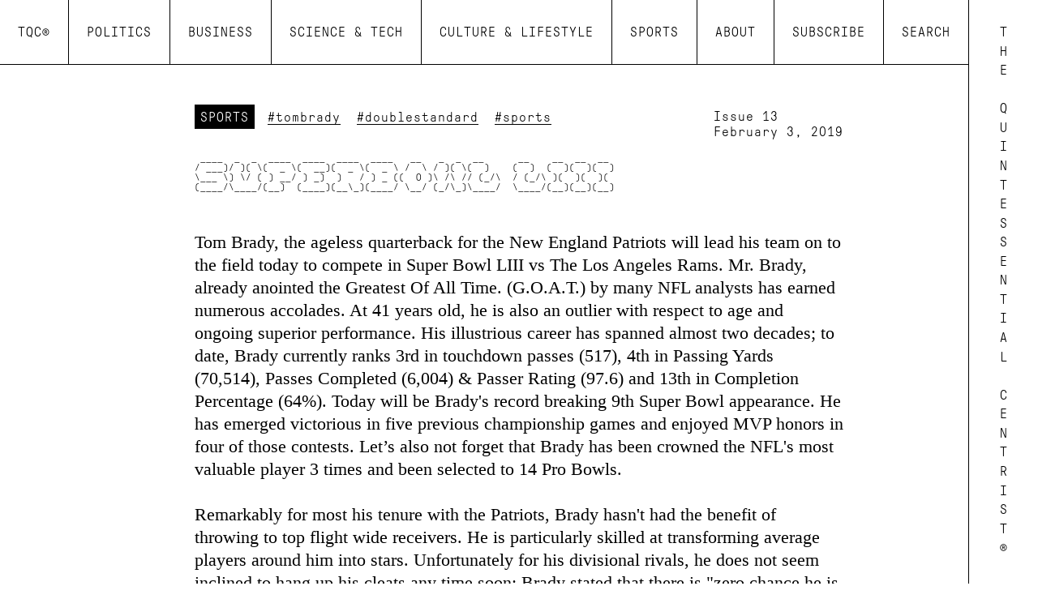

--- FILE ---
content_type: text/html; charset=UTF-8
request_url: https://www.thequintessentialcentrist.com/issues/issue-13/super-bowl-liii
body_size: 4221
content:
<!doctype html>
<html class="no-js" lang="en">
  <!-- FR BUILD 2023-07-10 -->
  <head>
    <script async src="https://www.googletagmanager.com/gtag/js?id=UA-128610967-1"></script>
    <script>
      window.dataLayer = window.dataLayer || [];
      function gtag(){dataLayer.push(arguments);}
      gtag('js', new Date());
      gtag('config', 'UA-128610967-1');
    </script>

    <meta charset="utf-8">
    <meta http-equiv="x-ua-compatible" content="ie=edge">
    <title>THE QUINTESSENTIAL CENTRIST | Super Bowl LIII</title>
    <meta name="description" content="">
    <meta name="viewport" content="width=device-width, initial-scale=1">

    <link rel="apple-touch-icon" href="apple-touch-icon.png">
    <!-- Place favicon.ico in the root directory -->

    <link href="https://fonts.googleapis.com/css?family=Roboto+Mono:400,400i,700,700i" rel="stylesheet">
    <link rel="stylesheet" href="/assets/css/normalize.css">
    <link rel="stylesheet" href="/assets/css/main.css?v=6">
    <script src="/assets/js/vendor/modernizr-2.8.3.min.js"></script>
    <script type='text/javascript' src='//platform-api.sharethis.com/js/sharethis.js#property=5d253cab5dcabb0012a03d70&product=social-ab' async='async'></script>
  </head>


  <body class="page-super-bowl-liii">
    <!--[if lt IE 8]>
    <p class="browserupgrade">You are using an <strong>outdated</strong> browser. Please <a href="http://browsehappy.com/">upgrade your browser</a> to improve your experience.</p>
    <![endif]-->

    <!-- <a href="/" class="gohome"> -->
  <ul class="logo">
    <li class="sh"><span>T</span></li>
    <li class="hi"><span>h</span></li>
    <li class="hi"><span>e</span></li>
    <li class="hi"><span>&nbsp;</span></li>
    <li class="sh"><span>Q</span></li>
    <li class="hi"><span>u</span></li>
    <li class="hi"><span>i</span></li>
    <li class="hi"><span>n</span></li>
    <li class="hi"><span>t</span></li>
    <li class="hi"><span>e</span></li>
    <li class="hi"><span>s</span></li>
    <li class="hi"><span>s</span></li>
    <li class="hi"><span>e</span></li>
    <li class="hi"><span>n</span></li>
    <li class="hi"><span>t</span></li>
    <li class="hi"><span>i</span></li>
    <li class="hi"><span>a</span></li>
    <li class="hi"><span>l</span></li>
    <li class="hi"><span>&nbsp;</span></li>
    <li class="sh"><span>C</span></li>
    <li class="hi"><span>e</span></li>
    <li class="hi"><span>n</span></li>
    <li class="hi"><span>t</span></li>
    <li class="hi"><span>r</span></li>
    <li class="hi"><span>i</span></li>
    <li class="hi"><span>s</span></li>
    <li class="hi"><span>t</span></li>
    <li class="hi"><span>&nbsp;</span></li>
    <li class="sh"><span>&reg;</span></li>
  </ul>
<!-- </a> -->

    <nav>
  <ul>
    <li class="mono"><a href="/">TQC&reg;</a></li>
    <li class="mono"><a href="/category/?q=politics">POLITICS</a></li>
    <li class="mono"><a href="/category/?q=business">BUSINESS</a></li>
    <li class="mono"><a href="/category/?q=science">SCIENCE & TECH</a></li>
    <li class="mono"><a href="/category/?q=culture">CULTURE & LIFESTYLE</a></li>
    <li class="mono search-container">
      <form action="#" class="searchform">
        <input type="search" id="search-input" name="search-input" onfocus="this.value=''">
      </form>
    </li>
    <li class="mono"><a href="/category/?q=sports">SPORTS</a></li>
    <li class="mono"><a href="/about">ABOUT</a></li>
    <li class="mono"><a href="/subscribe">SUBSCRIBE</a></li>
    <li class="mono search-bt"><span>SEARCH</span></li>
  </ul>
</nav>

<div class="menu-bt">
  <div class="menu-line l-0"></div>
  <div class="menu-line l-1"></div>
  <div class="menu-line l-2"></div>
</div>

<div class="menu-container">
  <div class="search-container-mobile mono">
    <form action="#" class="searchform">
      <input type="search" id="search-input-mobile" name="search-input" autofocus onfocus="this.value=''">
    </form>
  </div>
  <div class="search-mobile-mask"></div>

  <div class="submenu-top mono"></div>
  <ul>
    <li class="mono"><a href="/">TQC&reg;</a></li>
    <li class="mono"><a href="/category/?q=politics">POLITICS</a></li>
    <li class="mono"><a href="/category/?q=business">BUSINESS</a></li>
    <li class="mono"><a href="/category/?q=science">SCIENCE & TECH</a></li>
    <li class="mono"><a href="/category/?q=culture">CULTURE & LIFESTYLE</a></li>
    <li class="mono"><a href="/category/?q=sports">SPORTS</a></li>
    <li class="mono"><a href="/about">ABOUT</a></li>
    <li class="mono"><a href="/subscribe">SUBSCRIBE</a></li>
    <li class="mono search-bt"><span>SEARCH</span></li>
  </ul>
</div>

<!-- sports -->


<div class="wrapper article-page">

  <div class="hl-top">
    <div class="cat-tag-wrapper">
      <a href="/category/?q=sports">
      <div class="mono cat-tag blk-bg-tag">
        sports      </div>
    </a>
    </div>

    <div class="incol tags tags-s mono"><a href="/search/?q=tombrady&tag=1">#tombrady</a>&nbsp;&nbsp;<a href="/search/?q=doublestandard&tag=1">#doublestandard</a>&nbsp;&nbsp;<a href="/search/?q=sports&tag=1">#sports</a>&nbsp;&nbsp;</div>
    <div class="incol date mono">Issue 13<br>February 3, 2019</div>

  </div>



  <div class="bighed"> ____  _  _  ____  ____  ____  ____   __   _  _  __      __    __  __  __  
/ ___)/ )( \(  _ \(  __)(  _ \(  _ \ /  \ / )( \(  )    (  )  (  )(  )(  ) 
\___ \) \/ ( ) __/ ) _)  )   / ) _ ((  O )\ /\ // (_/\  / (_/\ )(  )(  )(  
(____/\____/(__)  (____)(__\_)(____/ \__/ (_/\_)\____/  \____/(__)(__)(__)</div>


  <div class="story"><p>Tom Brady, the ageless quarterback for the New England Patriots will lead his team on to the field today to compete in Super Bowl LIII vs The Los Angeles Rams.  Mr. Brady, already anointed the Greatest Of All Time. (G.O.A.T.) by many NFL analysts has earned numerous accolades.   At 41 years old, he is also an outlier with respect to age and ongoing superior performance.  His illustrious career has spanned almost two decades;  to date, Brady currently ranks 3rd in touchdown passes (517), 4th in Passing Yards (70,514), Passes Completed (6,004) &amp; Passer Rating (97.6) and 13th in Completion Percentage (64%).  Today will be Brady's record breaking 9th Super Bowl appearance.  He has emerged victorious in five previous championship games and enjoyed MVP honors in four of those contests.  Let’s also not forget that Brady has been crowned the NFL's most valuable player 3 times and been selected to 14 Pro Bowls.</p>
<p>Remarkably for most his tenure with the Patriots, Brady hasn't had the benefit of throwing to top flight wide receivers.  He is particularly skilled at transforming average players around him into stars.  Unfortunately for his divisional rivals, he does not seem inclined to hang up his cleats any time soon; Brady stated that there is &quot;zero chance he is retiring&quot; after this year’s Super Bowl.</p>
<p>Some experts make the argument that it is unfair to compare Brady to former greats like John Elway, Joe Montana &amp; Dan Marino.  Those stars played in an era when teams relied more on running the football.  Quarterbacks of that time did not benefit from as many opportunities to pad their statistics.  Moreover, as a result of numerous rule changes football is a less violent sport.  Players today, and particularly quarterbacks, are afforded more protection than ever before.  This has enabled them to stay healthier and avoid absorbing the most debilitating hits, thereby extending their careers.   This skews the equation when comparing Brady to other football greats.   While the argument over who is the G.O.A.T won't be settled anytime soon, it is without debate that Mr. Brady is the most successful quarterback of all time both on and off the field. </p>
<p>That Brady’s success on the football field is equally matched by his All American good looks renders him almost invincible. Amongst his fan base, it would seem that females are more inclined to overlook his shortcomings even where it involves suspect behavior with women earlier in his life.  While Tom Brady appears happily married to former supermodel Giselse Bundchen, with whom he shares two children, that relationship commenced in morally murky waters.  Though there has been no formal admission as to the course of events, it seems quite likely he began his relationship with Ms. Bundchen while he was actively involved with actress Bridget Moynihan in 2006.  In December of 2006, Ms. Moynihan confirmed their relationship had ended.  In February of 2007 she announced that she was over three months pregnant with Brady’s child. The timeline is well documented and very public; what was conveniently swept under the rug is that Mr. Brady did not appear to conduct himself in a manner fitting a man of his public stature.</p>
<p>At The Quintessential Centrist, our objective is not to pass judgment on Tom Brady or grade his moral compass.  We don't know him personally nor are we privy to the details of what transpired over 10 years ago.  What we do know is this: a plethora of young women, many of whom declare themselves to be women's rights activists, have glossed over Mr. Brady's past personal transgressions.  Instead they have focused on his All American good looks and football acumen which have earned him a free pass - excuse the pun - with many feminists alike.   Indeed, some of Tom Brady's most ardent admirers are the same individuals who claim to be champions of women's rights but who ironically refuse to even admit or discuss let alone admonish Tom Brady for some of the same perceived character flaws they critique other men for.   </p>
<p>It begs the question, if a herculean 325 pound offensive lineman with average ability and a darker complexion made the conscious decision to leave his girlfriend he impregnated out of wedlock and &quot;begin&quot; a relationship with another woman before his former partner had even delivered their baby, might the court of public opinion be different?  Would the signs adoring fans hold up at games read &quot;15 yard penalty for unsportsmanlike like conduct&quot; instead of &quot;I love you Tom&quot;?</p>
<div class="share-bug"><div class="share-txt">Share this post:</div>
<div class="sharethis-inline-share-buttons"></div>
</div>
  	
  </div>


  </div>

<div class="wrapper-hf">
  
<div class="copyright mono">
&copy; 2026 The Quintessential Centrist &reg;
<div class="donger">ᕕ( ՞ ᗜ ՞ )ᕗ</div>

<br /><br /><br />
<a class="email-link" href="mailto:tqc@thequintessentialcentrist.com">tqc@thequintessentialcentrist.com</a>
</div>
</div>


    <script src="https://code.jquery.com/jquery-1.12.0.min.js"></script>
    <script>window.jQuery || document.write('<script src="/assets/js/vendor/jquery-1.12.0.min.js"><\/script>')</script>
    <script src="/assets/js/plugins.js?v=4"></script>
    <script src="https://unpkg.com/masonry-layout@4/dist/masonry.pkgd.min.js"></script>
    <script src="https://cdn.jsdelivr.net/npm/js-cookie@2/src/js.cookie.min.js"></script>
    <script src="/assets/js/main.js?v=4"></script>
  </body>
</html>


--- FILE ---
content_type: text/css
request_url: https://www.thequintessentialcentrist.com/assets/css/main.css?v=6
body_size: 5475
content:
/*! HTML5 Boilerplate v5.3.0 | MIT License | https://html5boilerplate.com/ */

/*
 * What follows is the result of much research on cross-browser styling.
 * Credit left inline and big thanks to Nicolas Gallagher, Jonathan Neal,
 * Kroc Camen, and the H5BP dev community and team.
 */

/* ==========================================================================
   Base styles: opinionated defaults
   ========================================================================== */

html {
    color: #222;
    font-size: 1em;
    line-height: 1.4;
}

/*
 * Remove text-shadow in selection highlight:
 * https://twitter.com/miketaylr/status/12228805301
 *
 * These selection rule sets have to be separate.
 * Customize the background color to match your design.
 */

::-moz-selection {
    background: #b3d4fc;
    text-shadow: none;
}

::selection {
    background: #b3d4fc;
    text-shadow: none;
}

/*
 * A better looking default horizontal rule
 */

hr {
    display: block;
    height: 1px;
    border: 0;
    border-top: 1px solid #ccc;
    margin: 1em 0;
    padding: 0;
}

/*
 * Remove the gap between audio, canvas, iframes,
 * images, videos and the bottom of their containers:
 * https://github.com/h5bp/html5-boilerplate/issues/440
 */

audio,
canvas,
iframe,
img,
svg,
video {
    vertical-align: middle;
}

/*
 * Remove default fieldset styles.
 */

fieldset {
    border: 0;
    margin: 0;
    padding: 0;
}

/*
 * Allow only vertical resizing of textareas.
 */

textarea {
    resize: vertical;
}

/* ==========================================================================
   Browser Upgrade Prompt
   ========================================================================== */

.browserupgrade {
    margin: 0.2em 0;
    background: #ccc;
    color: #000;
    padding: 0.2em 0;
}

/* ==========================================================================
   Author's custom styles
   ========================================================================== */
@font-face {
  font-family: 'gtpm-regular';
  src: url("../fonts/GT-Pressura-Mono-Light.eot");
  src: url("../fonts/GT-Pressura-Mono-Light.eot?#iefix") format("embedded-opentype"), url("../fonts/GT-Pressura-Mono-Light.woff2") format("woff2"), url("../fonts/GT-Pressura-Mono-Light.woff") format("woff"), url("../fonts/GT-Pressura-Mono-Light.ttf") format("truetype");
  font-weight: normal;
  font-style: normal;
}

@font-face {
  font-family: 'gtpm-bold';
  src: url("../fonts/GT-Pressura-Mono-Regular.eot");
  src: url("../fonts/GT-Pressura-Mono-Regular.eot?#iefix") format("embedded-opentype"), url("../fonts/GT-Pressura-Mono-Regular.woff2") format("woff2"), url("../fonts/GT-Pressura-Mono-Regular.woff") format("woff"), url("../fonts/GT-Pressura-Mono-Regular.ttf") format("truetype");
  font-weight: normal;
  font-style: normal;
}

.home-grid {
  min-height: 600px;
  margin-bottom: -1px;    /* hide border-bottom */
}

.sharethis-inline-share-buttons {
  margin-bottom: 28px;
}

html {
  box-sizing: border-box;
}
*, *:before, *:after {
  box-sizing: inherit;
}

html, body {
  color: black;
  font-size: 0;
  line-height: 0;
  width: 100%;
  height: 100%;
}

ul, li {
  margin: 0;
  padding: 0;
  list-style: none;
}

.mono {
  font-family: 'gtpm-regular', monospace;
  font-size: 16px;
  font-weight: normal;
  line-height: 19px;
  letter-spacing: 1px;
}

.logo, .logo li {
  text-align: center;
}

.logo {
  display: block;
  position: fixed;
  padding: 30px 24px;
  top: 0;
  right: 0;
  -webkit-user-select: none;  /* Chrome all / Safari all */
  -moz-user-select: none;     /* Firefox all */
  -ms-user-select: none;      /* IE 10+ */
  user-select: none;          /* Likely future */

  overflow: hidden;
  display: grid;
  grid-auto-flow: row;
  grid-template-rows: repeat(28, 1fr);  /* Change this # according to the # of letters */
}



.logo li span {
  text-transform: uppercase;
  font-family: 'gtpm-regular', monospace;
  font-size: 16px;
  font-weight: normal;
  line-height: 19px;
}

.hi {
  display: none;
}

nav {
  position: fixed;
  top: 0;
  left: 0;
  z-index: 1000;
  width: calc(100% - 86px);
  border-bottom: 1px solid black;
  background: white;
}

nav ul {
  overflow: hidden;
  display: grid;
  grid-auto-flow: column;
}

.topic-slug {
  /* position: absolute;
  top: 24px;
  right: 24px; */
  z-index: 1000;
  text-transform: uppercase;
}

nav li {
  border-right: 1px solid black;
}

nav li:last-of-type {
  border: none;
}

nav li a, nav li span {
  display: block;
  text-align: center;
  padding: 30px 20px;
  color: black;
  text-decoration: none;
  top: 50%;
}

nav li:hover, .active {
  background-color: black;
}

nav li a:hover, .active a, nav li span:hover, .active span {
  color: white;
}

nav .search-bt {
  cursor: pointer;
}

nav .search-bt span {
  -webkit-user-select: none;  /* Chrome all / Safari all */
  -moz-user-select: none;     /* Firefox all */
  -ms-user-select: none;      /* IE 10+ */
  user-select: none;          /* Likely future */
}

nav .search-container {
  display: none;
  position: absolute;
  height: 79px;
  right: 0;
  background: white;
  z-index: 99;
}

nav .search-container form {
  height: 100%;
  padding: 0 20px;
  display: flex;
  flex-direction: column;
  justify-content: center;
}

nav .search-container:hover {
  background-color: white;
}

#search-input {
  border: none;
  background-color: transparent;
  -webkit-box-shadow: none;
  -moz-box-shadow: none;
  box-shadow: none;
  padding-bottom: 2px;
  border-bottom: 1px solid black;
  text-transform: uppercase;
}

.search-container-mobile, .search-mobile-mask {
  display: none;
}

/* .gohome {
  color: black;
  text-decoration: none;
} */

/* .incol {
  vertical-align: top;
  display: inline-block;
} */

.tags {
  display: inline-block;
}

.date {
  display: inline-block;
}

.wrapper {
  width: 66%;
  margin: 0 auto;
  padding-top: calc(79px + 50px);
  max-width: 800px;

  min-height: 100%;
  padding-bottom: calc(102px + 36px + 36px + 50px);
}

/* .wrapper.article-page {
  padding-top: calc(79px + 50px);
} */

.bighed {
  white-space: pre;
  font-size: 12px;
  line-height: 12px;
  font-family: 'gtpm-regular', monospace;
  font-weight: normal;
  padding-top: 30px;
}

.bighed.home-hl {
  padding-top: 30px;
  padding-bottom: 30px;
}

.story {
  font-family: "Times New Roman", Times, serif;
  font-size: 22px;
  line-height: 28px;
  padding-top: 48px;
}

.story p {
  margin: 0;
  margin-bottom: 28px;
}

.copyright {
  font-size: 12px;
  line-height: 12px;
  letter-spacing: 0;
  margin-top: 6px;
  margin-bottom: 48px;
  color: white;
}

.email-link {
  color: white;
}

.story a, .tags-s a {
  color: black;
  text-decoration: none;
  border-bottom: 1px solid black;
}

.bighed-link {
  color: black;
  text-decoration: none;
}

hr {
  border: none;
  height: 1px;
  /* Set the hr color */
  color: black; /* old IE */
  background-color: black; /* Modern Browsers */
  margin: 0;
}

textarea:focus, input:focus{
  outline: none;
}

*:focus {
  outline: none;
}

.donger {
  float: right;
}

.email {
  margin:0;
  padding:0;
  font-family: "Times New Roman", Times, serif;
  font-size: 22px;
  line-height: 28px;
  border: none;
  border-bottom: 1px solid black;
  width: 50%;

  }
#mc-embedded-subscribe {
  padding: 0;
  margin:0;
  border: 1px solid black;
  padding: 12px;
  margin: 14px 0;
}
#mc_embed_signup, .contpad {
  margin-bottom: 28px;
}

.wrapper-home {
  width: calc(100% - 86px + 1px);   /* 1px wide gap for the border-right */
  /* padding:12px; */
  padding-top: 80px;
  min-height: 100%;
  padding-bottom: calc(102px + 36px + 36px);
}

.wrapper-hf {
  padding: 12px;
  padding: 36px;
  background-color: black;
  width: calc(100vw - 86px);
  margin-top: calc(-102px - 36px - 36px);
  /* position: absolute;
  left: 0; */
}

.wrapper-highlight {
  width: 100%;
  position: relative;
  padding: 60px 130px;
  border-bottom: 1px solid black;
}

.hl-inner {
  max-width: 1000px;
  margin: 0 auto;
}

.hl-top > .blk-bg-tag {
  margin-right: 12px;
}

.hl-top > .tags {
  margin-left: 16px;
}

.date {
  vertical-align: top;
  float: right;
  padding-top: 5px;
}

.col-holder {
  display: inline-block;
  vertical-align: top;
  width: 33.333%;
  overflow: hidden;
}

.col-holder a {
  color: black;
  text-decoration: none;
}
.issue {
  /* padding: 24px; */
}

.issue-border {
  color: black;
  text-decoration: none;
  border-bottom: 1px solid black;
  border-right: 1px solid black;
  padding: 30px 50px;
  height: 550px;
  overflow: hidden;
  position: relative;

  /* -webkit-box-shadow: 9px 9px 0px 0px rgba(0,0,0,0.06);
  -moz-box-shadow: 9px 9px 0px 0px rgba(0,0,0,0.06);
  box-shadow: 9px 9px 0px 0px rgba(0,0,0,0.06); */
}

.issue-container {
  height: 100%;
  display: flex;
  flex-direction: column;
  justify-content: space-between;
  align-items: center;
}

/* .faderrr {
  width:100%;
  height:100%;
  position:absolute;
  left:0;
  top:0;
  bottom:0;
  right: 0;
  background:linear-gradient(rgba(255,255,255,0) 100px, rgba(255,255,255,1));;
} */

.single-tag {
  font-size: 32px;
  line-height: 50px;
}

.single-tag a {
  color: black;
  text-decoration: none;
}

.single-tag a:hover {
  border-bottom: 2px solid black;
}

.bbump {
  padding-bottom: 100px;
}

.overlay {
  display: none;
  position: fixed;
  top: 0;
  left: 0;
  right: 0;
  bottom: 0;
  background-color: rgba(0,0,0,0.6);
  z-index: 2000;
  cursor: pointer;
}

.close {
  position: fixed;
  top:0;
  right: 0;
  padding: 24px;
  font-size: 36px;
  line-height: 18px;
  font-family: 'gtpm-regular', monospace;
  font-weight: normal;
  -webkit-user-select: none;  /* Chrome all / Safari all */
  -moz-user-select: none;     /* Firefox all */
  -ms-user-select: none;      /* IE 10+ */
  user-select: none;          /* Likely future */
}

.about-overlay {
  display: none;
  position: fixed;
  top: 48px;
  left: 20%;
  right: 20%;
  bottom: 48px;
  background-color: white;
  z-index: 3000;
  -webkit-box-shadow: 9px 9px 0px 0px rgba(0,0,0,1);
  -moz-box-shadow: 9px 9px 0px 0px rgba(0,0,0,1);
  box-shadow: 9px 9px 0px 0px rgba(0,0,0,1);
  overflow: auto;
  padding: 24px;
}

.about-overlay .bighed {
  padding-top: 24px;
}

.art-link:hover .issue-border {
  -webkit-box-shadow: 9px 9px 0px 0px rgba(0,0,0,1);
  -moz-box-shadow: 9px 9px 0px 0px rgba(0,0,0,1);
  box-shadow: 9px 9px 0px 0px rgba(0,0,0,1);
}

.art-date {
  font-size: 16px;
  line-height: 19px;
}

.blk-bg-tag {
  display: inline-block;
  padding: 6px 7px 5px 7px;
  background-color: black;
  color: white !important;
}

.issue-md-container {
  text-align: center;
  height: 100%;
  padding: 20px 0;
}

.read-more {
  cursor: pointer;
  text-decoration: none;
}

.reg-story {
  margin-bottom: 40px;
}

.cat-tag-wrapper {
  display: inline-block;
}
.cat-tag {
  text-transform: uppercase;
}
.top-story-tag {
  margin-right: 7px;
}

.result-bar {
  width: 100%;
  border-bottom: 1px solid black;
  padding: 30px 20px;
  text-transform: uppercase;
}

.hl-text {
  font-family: "Times New Roman", Times, serif;
  font-size: 24px;
  line-height: 28.8px;
  margin-bottom: 30px;
}

.home-title {
  font-family: "Times New Roman", Times, serif;
  font-style: italic;
  font-size: 48px;
  line-height: 52px;
  text-align: center;
  margin: 30px 0;

  max-height: 210px;
  overflow-y: scroll;

  -ms-overflow-style: none;  /* IE and Edge */
  scrollbar-width: none;  /* Firefox */
}

.home-title::-webkit-scrollbar {
  display: none;
}

.hl-text p {
  margin: 0;
  margin-bottom: 14px;
}
.hl-text p:last-child {
  margin: 0;
}


.hl-text a {
  color: black;
  text-decoration: none;
  border-bottom: 1px solid black;
}

.logo {
  right: 0;
  z-index: 1000;
  width: 86px;
  height: 100%;
  border-left: 1px solid black;
  background-color: white;
}

.andmore {
  display: inline;
  /* font-family: 'gtpm-regular', monospace; */
  /* font-weight: normal; */
  /* letter-spacing: 1px; */
  /* font-size: 32px; */
  /* line-height: 32px; */
  /* text-align: center; */
  /* margin-top: -12px; */
}

.menu-bt {
  display: none;
  position: fixed;
  z-index: 1000;
  top: 0;
  right: 0;
  width: 76px;
  height: 76px;
  border-left: 1px solid black;
  border-bottom: 1px solid black;
  background-color: white;
  flex-direction: column;
  justify-content: center;
  align-items: center;
  cursor: pointer;
}

.menu-line {
  width: 35%;
  height: 1px;
  background-color: black;
  margin-bottom: 7px;
}
.menu-line:last-of-type {
  margin: 0;
}

.menu-container {
  display: none;
  position: fixed;
  top: 0;
  z-index: 900;
  right: 76px;
  background-color: white;
  border-left: 1px solid black;
  max-width: 500px;
  width: calc(100% - 56px);
  height: 100%;
}
.submenu-top {
  height: 76px;
  border-bottom: 1px solid black;
  padding-left: 30px;
  line-height: 76px;
}
.menu-container > ul {
  height: calc(100% - 76px);
  max-height: 750px;
  display: grid;
  grid-auto-flow: row;
  grid-template-rows: repeat(9, 1fr);
}
.menu-container > ul > li {
  border-bottom: 1px solid black;
  text-align: center;
}
.menu-container > ul > li a, .search-bt > span {
  text-decoration: none;
  color: black;
  width: 100%;
  height: 100%;
  display: flex;
  align-items: center;
  justify-content: center;
  /* padding: 30px 20px; */
}
.menu-container > ul > li.active a, .search-bt.active > span {
  color: white;
}
.menu-container.open {
  display: block;
}
.l-0.open {
  transform: translateY(4px) rotate(-45deg);
  transform-origin: center;
}
.l-2.open {
  transform: translateY(-4px) rotate(45deg);
  transform-origin: center;
}


@media only screen and (max-width: 1240px) {
  .logo {
    width: 76px;
    height: calc(100% - 76px);
    margin-top: 76px;
  }
  .wrapper-hf {
    width: calc(100% - 76px);
  }
  .wrapper-home {
    width: calc(100% - 76px + 1px);
    padding-top: 0;
  }
  nav {
    display: none;
  }
  .menu-bt {
    display: flex;
  }
  .result-bar {
    height: 76px;
  }
  .wrapper {
    padding-top: 50px;
    padding-right: 76px;
    width: calc(66% + 76px);
  }
  .search-container-mobile.open {
    display: block;
    position: absolute;
    width: 100%;
    height: 76px;
    z-index: 600;
    border-bottom: 1px solid black;
  }
  .search-mobile-mask.open {
    display: block;
    background-color: white;
    position: absolute;
    width: 100%;
    height: 100%;
    z-index: 500;
  }
  .search-container-mobile form {
    height: 100%;
    padding: 0 20px;
    display: flex;
    flex-direction: column;
    justify-content: center;
  }
  #search-input-mobile {
    border: none;
    background-color: transparent;
    -webkit-box-shadow: none;
    -moz-box-shadow: none;
    box-shadow: none;
    padding-bottom: 2px;
    border-bottom: 1px solid black;
    text-transform: uppercase;
  }
}


@media only screen and (max-width: 1100px) {
  .col-holder {
    width: 50%;
  }
  .about-overlay {
    left: 96px;
    right: 96px;
  }
  .hl-text {
    font-size: 22px;
    line-height: 26.4px;
  }
  .mono {
    font-size: 15px;
    line-height: 17.8px;
  }
  .wrapper-hf {
    margin-top: calc(-122px - 36px - 36px);
  }
  .submenu-top {
    line-height: 76px;
  }
  .hl-top {
    display: flex;
    flex-direction: column;
    align-items: baseline;
    position: relative;
  }
  .cat-tag-wrapper {
    margin-bottom: 7px;
  }
  .hl-top > .tags {
    margin-left: 0;
  }
  .date {
    position: absolute;
    right: 0;
  }
  .wrapper-highlight {
    padding: 50px 120px;
  }
}

@media only screen and (max-width: 900px) {
  .wrapper-highlight {
    padding: 50px 80px;
  }
}

@media only screen and (max-width: 768px) {
  .mono {
    font-size: 14px;
    line-height: 16.6px;
  }
  .logo {
    width: 56px;
    height: calc(100% - 56px);
    margin-top: 56px;
  }
  .logo li span {
    font-size: 14px;
    line-height: 16.6px;
  }
  .menu-line {
    margin-bottom: 5px;
  }
  .l-0.open {
    transform: translateY(3px) rotate(-45deg);
    transform-origin: center;
  }
  .l-2.open {
    transform: translateY(-3px) rotate(45deg);
    transform-origin: center;
  }
  .wrapper-hf {
    width: calc(100% - 56px);
    margin-top: calc(-118px - 36px - 36px)
  }
  .wrapper-home {
    width: calc(100% - 56px + 1px);
    padding-top: 0;
  }
  .result-bar {
    height: 56px;
  }
  .wrapper {
    padding-right: 56px;
    width: calc(66% + 56px);
  }
  .menu-bt {
    width: 56px;
    height: 56px;
  }
  .menu-container {
    right: 56px;
  }
  .menu-container > ul {
    height: calc(100% - 56px);
    max-height: 600px;
  }
  .submenu-top {
    height: 56px;
    line-height: 56px;
  }
  .hl-text, .story {
    font-size: 20px;
    line-height: 24px;
  }
  .bighed {
    font-size: 1.5vw;
    line-height: 1.5vw;
    padding-top: 24px;
    overflow-x: scroll;

    -ms-overflow-style: none;  /* IE and Edge */
    scrollbar-width: none;  /* Firefox */
  }
  .bighed::-webkit-scrollbar {
    display: none;
  }
  .issue-border {
    padding: 25px 40px;
    height: 500px;
  }
  .issue-md-container {
    padding: 15px 0;
  }
  .home-title {
    font-size: 40px;
    line-height: 43px;
    margin: 25px 0;
  }
  .reg-story {
    margin-bottom: 24px;
  }
  .result-bar {
    padding: 20px 20px;
  }
  .search-container-mobile.open {
    height: 56px;
  }
}

@media only screen and (max-width: 620px) {
  .mmask {
    display: none;
  }
  .col-holder {
    width: 100%;
  }
  .issue-border {
    padding: 25px 10vw;
    height: 450px;
  }
  .home-title {
    font-size: 42px;
    line-height: 45.5px;
  }
  .wrapper-highlight {
    padding: 50px 60px;
  }
  .date {
    position: relative;
    padding-top: 0;
    margin-top: 10px;
  }
  .mono {
    font-size: 13px;
    line-height: 15px;
  }
  .submenu-top {
    line-height: 56px;
  }
  .bighed.home-hl {
    padding: 20px 0;
  }
  .wrapper-hf {
    margin-top: calc(-114px - 36px - 36px);
  }
  .wrapper {
    width: 88%;
    padding-top: 30px;
    overflow-x: hidden;
  }
}

@media only screen and (max-width: 470px) {
  .wrapper-highlight {
    padding: 30px 40px;
  }
  .hl-text, .story {
    font-size: 18px;
    line-height: 21.6px;
    margin-bottom: 24px;
  }
  .logo {
    width: 46px;
    height: calc(100% - 46px);
    padding: 24px 18px;
    margin-top: 46px;
  }
  .logo li span {
    font-size: 13px;
    line-height: 15px;
  }
  .menu-line {
    margin-bottom: 4px;
  }
  .l-0.open {
    transform: translateY(2.5px) rotate(-45deg);
    transform-origin: center;
  }
  .l-2.open {
    transform: translateY(-2.5px) rotate(45deg);
    transform-origin: center;
  }
  .wrapper-hf {
    width: calc(100% - 46px);
    /* margin-top: calc(-118px - 36px - 36px); */
  }
  .wrapper-home {
    width: calc(100% - 46px + 1px);
  }
  .result-bar {
    display: flex;
    flex-direction: column;
    justify-content: center;
    height: 46px;
    padding: 0 20px;
  }
  /* .wrapper {
    padding-right: 46px;
    width: calc(66% + 46px);
  } */
  .menu-bt {
    width: 46px;
    height: 46px;
  }
  .menu-container {
    right: 46px;
    width: calc(100% - 46px);
  }
  .menu-container > ul {
    height: calc(100% - 46px);
  }
  .submenu-top {
    height: 46px;
    line-height: 46px;
  }
  .home-grid {
    min-height: 400px;
  }
  .donger {
    display: none;
  }
  .search-container-mobile.open {
    height: 46px;
  }
}





/* ==========================================================================
   Helper classes
   ========================================================================== */

/*
 * Hide visually and from screen readers
 */

.hidden {
  display: none !important;
}

/*
 * Hide only visually, but have it available for screen readers:
 * http://snook.ca/archives/html_and_css/hiding-content-for-accessibility
 */

.visuallyhidden {
    border: 0;
    clip: rect(0 0 0 0);
    height: 1px;
    margin: -1px;
    overflow: hidden;
    padding: 0;
    position: absolute;
    width: 1px;
}

/*
 * Extends the .visuallyhidden class to allow the element
 * to be focusable when navigated to via the keyboard:
 * https://www.drupal.org/node/897638
 */

.visuallyhidden.focusable:active,
.visuallyhidden.focusable:focus {
    clip: auto;
    height: auto;
    margin: 0;
    overflow: visible;
    position: static;
    width: auto;
}

/*
 * Hide visually and from screen readers, but maintain layout
 */

.invisible {
    visibility: hidden;
}

/*
 * Clearfix: contain floats
 *
 * For modern browsers
 * 1. The space content is one way to avoid an Opera bug when the
 *    `contenteditable` attribute is included anywhere else in the document.
 *    Otherwise it causes space to appear at the top and bottom of elements
 *    that receive the `clearfix` class.
 * 2. The use of `table` rather than `block` is only necessary if using
 *    `:before` to contain the top-margins of child elements.
 */

.clearfix:before,
.clearfix:after {
    content: " "; /* 1 */
    display: table; /* 2 */
}

.clearfix:after {
    clear: both;
}

/* ==========================================================================
   EXAMPLE Media Queries for Responsive Design.
   These examples override the primary ('mobile first') styles.
   Modify as content requires.
   ========================================================================== */

@media only screen and (min-width: 35em) {
    /* Style adjustments for viewports that meet the condition */
}

@media print,
       (-webkit-min-device-pixel-ratio: 1.25),
       (min-resolution: 1.25dppx),
       (min-resolution: 120dpi) {
    /* Style adjustments for high resolution devices */
}

/* ==========================================================================
   Print styles.
   Inlined to avoid the additional HTTP request:
   http://www.phpied.com/delay-loading-your-print-css/
   ========================================================================== */

@media print {
    *,
    *:before,
    *:after,
    *:first-letter,
    *:first-line {
        background: transparent !important;
        color: #000 !important; /* Black prints faster:
                                   http://www.sanbeiji.com/archives/953 */
        box-shadow: none !important;
        text-shadow: none !important;
    }

    a,
    a:visited {
        text-decoration: underline;
    }

    a[href]:after {
        content: " (" attr(href) ")";
    }

    abbr[title]:after {
        content: " (" attr(title) ")";
    }

    /*
     * Don't show links that are fragment identifiers,
     * or use the `javascript:` pseudo protocol
     */

    a[href^="#"]:after,
    a[href^="javascript:"]:after {
        content: "";
    }

    pre,
    blockquote {
        border: 1px solid #999;
        page-break-inside: avoid;
    }

    /*
     * Printing Tables:
     * http://css-discuss.incutio.com/wiki/Printing_Tables
     */

    thead {
        display: table-header-group;
    }

    tr,
    img {
        page-break-inside: avoid;
    }

    img {
        max-width: 100% !important;
    }

    p,
    h2,
    h3 {
        orphans: 3;
        widows: 3;
    }

    h2,
    h3 {
        page-break-after: avoid;
    }
}



.share-bug {
  border: 1px solid black;
  text-align: center;
      -webkit-box-shadow: 9px 9px 0px 0px rgb(0 0 0);
    -moz-box-shadow: 9px 9px 0px 0px rgba(0,0,0,1);
    box-shadow: 9px 9px 0px 0px rgb(0 0 0);
    width: 60%;
    margin: 60px auto;
}

.share-txt {
  padding: 20px;
}

@media only screen and (max-width: 800px) {

.share-bug {
    width: 100%;
    margin: 40px auto;
}
}


--- FILE ---
content_type: text/javascript
request_url: https://www.thequintessentialcentrist.com/assets/js/main.js?v=4
body_size: 1212
content:
var delay = 1000;
$(".hi").each(function() {
	var passedel = $(this);
	setTimeout(function(){
		passedel.show();
	}, delay);
	delay = delay + 60;
});


$('.home-grid').masonry({
	transitionDuration: 0,
});


$(".overlay").click(function() {
	$(this).fadeOut();
	$('.about-overlay').fadeOut();
});


let isMenuOpen = false;
$('.menu-bt').click(function() {
	if (!isMenuOpen) {
		$('.menu-container').addClass("open");
		$('.l-1').hide();
		$('.l-0').addClass("open");
		$('.l-2').addClass("open");
	}
	else {
		$('.menu-container').removeClass("open");
		$('.l-1').show();
		$('.l-0').removeClass("open");
		$('.l-2').removeClass("open");

		$('.search-container-mobile').removeClass("open");
		$('.search-mobile-mask').removeClass("open");
		showMobileSearch = false;
	}

	isMenuOpen = !isMenuOpen;
});


let showSearchBar = false;	// varible to determine if the search bar is shown
const colToHide = $('nav li').slice(-4, -1);	// cut 3 columns to the left of search to expand the search bar
let wOfcolToHide = 0;
let showMobileSearch = false;
$(".search-bt").click(function() {
	if ($(window).width() <= 1240) {
		if (!showMobileSearch) {
			$('.search-container-mobile').addClass("open");
			$('.search-mobile-mask').addClass("open");
			$("#search-input-mobile").focus();
		}
		else {
			$('.search-container-mobile').removeClass("open");
			$('.search-mobile-mask').removeClass("open");
		}

		showMobileSearch = !showMobileSearch;
	}

	else {
		if (!showSearchBar) {
			colToHide.each(function() {
				wOfcolToHide += $(this)[0].getBoundingClientRect().width;
			});

			$(".search-container").show();

			let sw = document.getElementsByClassName('search-bt')[0].getBoundingClientRect().width + 'px';
			$(".search-container").css('right', sw);
			$(".search-container").css('width', wOfcolToHide);

			$("#search-input").focus();
			$(".search-bt").addClass("active");
			$(".search-bt").find("span").text("CANCEL");
			showSearchBar = true;
		}
		else {
			wOfcolToHide = 0;
			$(".search-container").hide();
			if (window.location.pathname.indexOf("search") < 0) {
				$(".search-bt").removeClass("active");
			}
			$(".search-bt").find("span").text("SEARCH");
			showSearchBar = false;
		}
	}
});


window.onresize = function(event) {
	wOfcolToHide = 0;
	colToHide.each(function() {
		wOfcolToHide += $(this)[0].getBoundingClientRect().width;
	});

	let sw = document.getElementsByClassName('search-bt')[0].getBoundingClientRect().width + 'px';
	$(".search-container").css('right', sw);
	$(".search-container").css('width', wOfcolToHide);
};


$('.searchform').submit(function (e) {
  e.preventDefault();

	const rootURL = document.location.origin;
	let searchQuery = e.target[0].value;
	let newURL = rootURL + '/search/?q='+ e.target[0].value;

	$(location).attr('href', newURL);
});


$('.col-holder').on('mouseenter mouseleave', function(e) {
	let homeTitle = $(this).find('.home-title');
	if (homeTitle)
		homeTitle = homeTitle[0];

  if (e.type == 'mouseenter') var properties = { scrollTop: $(homeTitle).prop("scrollHeight") }
  else properties = { scrollTop: 0 };

  $(homeTitle).stop().animate(properties, 3500);
});


// $(document).ready(function(){
// 	var properties = { scrollLeft: $('.bighed').prop("scrollWidth") }
// 	$('.bighed').stop().animate(properties, 10000);
// });

let speed = 10000; // 10000 = 10 seconds

let doScroll = function() {
  let direction = $('.bighed').scrollLeft() != 0 ? 0 : $('.bighed')[0].scrollWidth - $('.bighed').width();
  $('.bighed').animate({ scrollLeft: direction }, speed, 'linear');
}

doScroll(); // once on page load
setInterval(doScroll, speed + 10); // once every X ms


if (Cookies.get('tqc') != 'yup') {
	$(".overlay").show();
	$('.about-overlay').show();
}
Cookies.set('tqc', 'yup', { expires: 1 });
